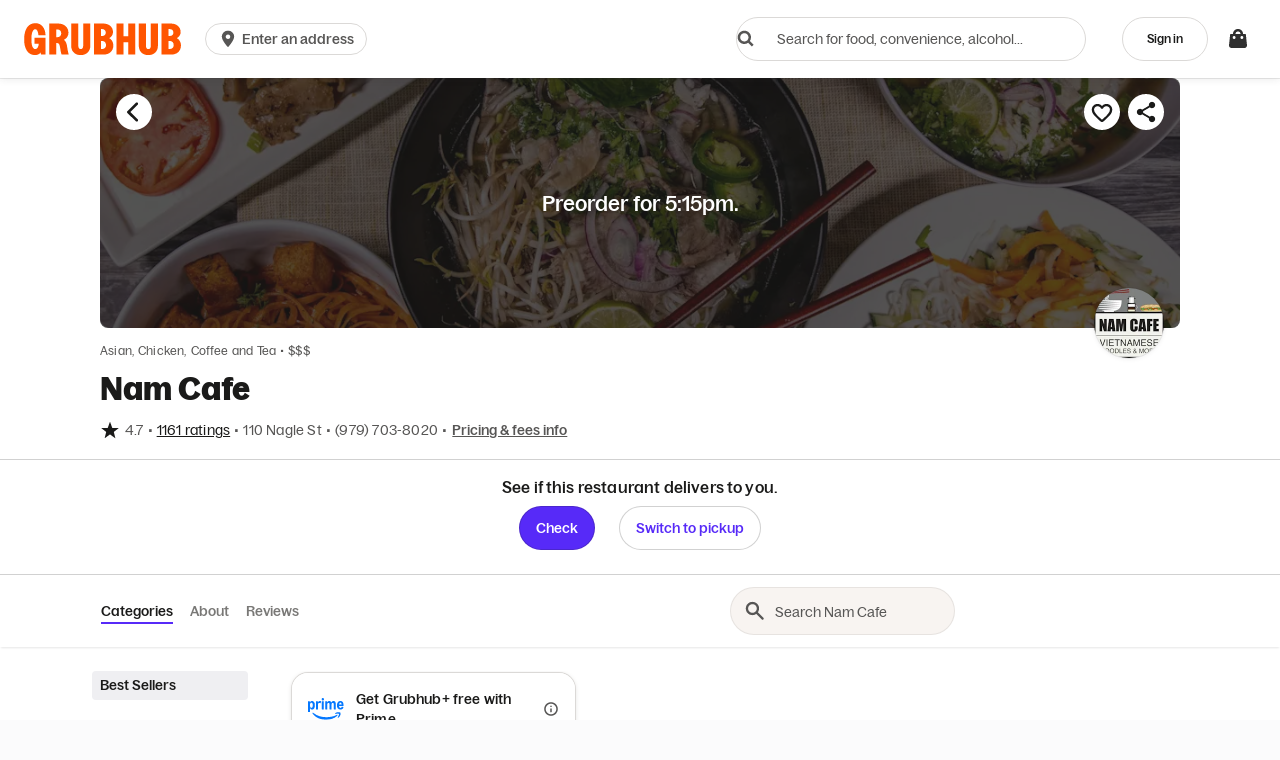

--- FILE ---
content_type: text/html
request_url: https://tzm.px-cloud.net/ns?c=a91b1a50-faac-11f0-bad5-c5a0261eea31
body_size: 176
content:
9AxMoh3nULDPy7NmKgpMXaiRXcLHVLQZp4m96xNnLULtbAn9_QxvwMYzANdnFpTz63sB99C_opEi7iWXgupzTNZNMTLgeSkYO1I3is09GocySigYo0Vue8TECfS4sZKFZFNHd-KiWkmCIFh82N0Qp2oktG4qfqvzVfxwVMXZVwO2qw==

--- FILE ---
content_type: text/css
request_url: https://assets.grubhub.com/css/64-83e51b9f31b10aa82bbb.css
body_size: -985
content:
@media (max-width:767px){.u-gutter-xs-0{padding-left:0;padding-right:0}}@media (max-width:767px){.u-gutterless-xs-0{margin-left:0;margin-right:0}}@keyframes flyUp{0%,to{transform:translateZ(0)}0%{transform:translateY(100px)}to{transform:translateY(0)}}@keyframes flyDown{0%,to{transform:translateZ(0)}0%{transform:translateY(0)}to{transform:translateY(100px)}}@keyframes fadeIn{0%,to{transform:translateZ(0)}0%{opacity:0}to{opacity:1}}@keyframes fadeOut{0%,to{transform:translateZ(0)}0%{opacity:1}to{opacity:0}}@-ms-viewport{width:device-width}.s-visible-lg,.s-visible-sm,.s-visible-xs{display:none!important}@media (max-width:767px){.s-visible-xs{display:block!important}}@media (max-width:991px){.s-visible-sm{display:block!important}}@media (min-width:1200px){.s-visible-lg{display:block!important}}@media (max-width:767px){.s-hidden-xs{display:none!important}}@media (max-width:991px){.s-hidden-sm{display:none!important}}@media (max-width:1199px){.s-hidden-md{display:none!important}}@media (min-width:1200px){.s-hidden-lg{display:none!important}}@media (max-width:767px){.s-align-center-xs{text-align:center}}@media print{.s-visible-print-block{display:block!important}}@media print{.s-hidden-print{display:none!important}}.s-dialog--xs{width:368px}.s-dialog--sm{width:576px}.s-dialog--md{width:768px}.s-dialog--lg{width:992px}.s-dialog{display:none;position:fixed;top:0;right:0;bottom:0;left:0;z-index:1050;outline:0;background:rgba(87,86,85,.75)}.openDialog{overflow:hidden;width:100%;height:100%;padding:0}.openDialog .s-dialog{display:flex!important;justify-content:center;align-items:center}.s-dialog-container,.s-dialog-content{border-radius:3px}@media (max-width:575px){.isFixed{position:fixed}}@media (max-width:575px){.s-dialog-container{-webkit-overflow-scrolling:touch}}.s-dialog-content{background-color:#fff;background-clip:padding-box;outline:0}.s-dialog-container{height:auto;background-color:#fff;border-radius:3px;position:relative;overflow:hidden}@media (max-width:575px){.s-dialog-container{border-radius:0}}@media (max-width:575px){.s-dialog-container.hasFooter{padding-bottom:75px}}.s-dialog-container.hasFooter .s-dialog-body{max-height:calc(100vh - 124px)}@media (max-width:575px){.s-dialog-container.hasFooter .s-dialog-body{height:calc(100vh - 151px)}}@media only screen and (device-width:375px)and (device-height:812px)and (-webkit-device-pixel-ratio:3){.s-dialog-container.hasFooter .s-dialog-body{max-height:calc(100vh - 189px)!important}}.s-dialog-body{overflow:auto;padding:0!important;height:auto;max-height:calc(100vh - 40px)}@media (max-width:575px){.s-dialog-body--simple{height:auto!important}}.s-dialog--complex-footer{padding:12px 16px;box-shadow:0 0 0 1px rgba(38,38,38,.12),0 1px 12px 0 rgba(38,38,38,.12);z-index:1060}@media (min-width:768px){.s-dialog--complex-footer{padding:16px 32px}}@media (max-width:575px){.s-dialog--complex-footer{position:fixed;background:#fff;width:100vw;bottom:0}}.s-dialog--complex-hero{display:flex;flex:1 1 auto;align-items:flex-start;flex-direction:column;justify-content:space-between;background:#efeff2;background-size:cover;background-repeat:no-repeat;height:180px;min-height:180px;max-height:180px}@media (min-width:576px){.s-dialog--complex-hero{height:300px;min-height:300px;max-height:300px}}.s-dialog--complex-hero .icon-close{border-radius:50%;padding-top:4px;padding-bottom:4px}.s-dialog--complex-header{padding-bottom:16px;padding:16px 16px 0}@media (min-width:768px){.s-dialog--complex-header{padding:24px 32px}}.s-dialog--complex-header:not(.s-dialog--complex-hero)+section{padding-top:0}.s-dialog--complex-hero-title{padding:12px;margin-left:-12px!important;margin-right:-12px!important;display:flex;flex-direction:column;border-radius:3px}.s-dialog--complex-nav--overlay{padding:8px 16px;display:flex;flex-wrap:wrap;margin-right:0;margin-left:0;position:absolute;top:0;z-index:1060;width:100%;transition:transform 175ms ease-in-out;transform:translateY(-100px);box-shadow:0 2px 10px 0 rgba(26,26,25,.2);background:#fff}@media (min-width:768px){.s-dialog--complex-nav--overlay{padding:12px 32px}}@media (max-width:767px){.s-dialog--complex-nav--overlay{margin-left:-4px;margin-right:-4px}}@media (min-width:576px){.s-dialog--complex-nav--overlay{margin-right:0;margin-left:0}}@media (min-width:768px){.s-dialog--complex-nav--overlay{margin-right:0;margin-left:0}}@media (min-width:992px){.s-dialog--complex-nav--overlay{margin-right:0;margin-left:0}}@media (min-width:1200px){.s-dialog--complex-nav--overlay{margin-right:0;margin-left:0}}.s-dialog--complex-nav--overlay.isVisible{transform:translateY(0);padding-left:get-spacing(3)}@media (max-width:575px){.s-dialog--complex-nav--overlay.isVisible{padding-left:get-spacing(6)}}.s-dialog.fade{animation:175ms fadeOut ease forwards}.s-dialog.fade.show{animation:175ms fadeIn ease forwards}.s-dialog.fly .s-dialog-container{animation:.15s flyDown ease forwards}.s-dialog.fly.show .s-dialog-container{animation:175ms flyUp ease forwards}.modal-close--push{transform:translateY(8px)}dialog{display:block;position:static;left:auto;right:auto;width:auto;height:auto;color:initial;margin:initial;border-width:initial;border-style:initial;border-color:initial;border-image:initial;padding:initial;background:initial}.bottom-container{position:absolute;bottom:0;left:0;width:100%;border-top-left-radius:12px;border-top-right-radius:12px}.cuisineFilterModal-list-title{margin-left:12px;margin-top:8px}.cuisineFilterModal-list>span:not(:last-of-type) .s-list-item{border-bottom:1px solid #d4d4db}@media (max-width:767px){.menuItemModal-image{order:1;margin-bottom:8px}}.menuItemModal-image>.menuItem-info{display:none;position:absolute;bottom:12px;left:12px}@media (max-width:767px){.menuItemModal-image>.menuItem-info{display:block}}.menuItemModal-special-instructions-textarea{padding-top:7px}.menuItemModal-yelp-textBox{transition:background-color .2s ease-in-out;background-color:rgba(26,26,25,.75)}.menuItemModal-yelp-textBox.s-dialog--complex-hero-title{padding:3px 6px 2px}@media (max-width:575px){.s-dialog-container.hasFooter .s-dialog-body:not(.emi-weighted-item-form){max-height:calc((var(--viewport-height)) - 189px)!important}.s-dialog-container.hasFooter .s-dialog-body--flexible{height:auto}}.authenticationWizard{max-width:400px;-ms-grid-row-align:center;align-self:center}.authenticationWizard-alert{padding:8px 0 8px 32px}.newUserWizard-newAddress{font-size:14px}.newUserWizard-logo{display:block;margin:0 auto 16px;width:29px;height:40px;background-image:url(/assets/img/grubhub/logo-alt-small.svg);background-size:cover;background-repeat:no-repeat}.has-error .forgotPasswordInput{border-color:#c3363e}.corporate-signIn-label{margin-top:5px;margin-bottom:-5px;text-align:right}.signIn-label-corporate-signIn{display:block}.prompt-body-message-text{margin:0 0 17.5px;text-align:center}@media (min-width:768px){.prompt-button-right{float:right}}@media (min-width:768px){.prompt-left-padding{padding-left:24px}}.prompt-right-padding{padding-bottom:24px}@media (min-width:768px){.prompt-right-padding{padding-bottom:0;padding-right:24px}}.modal-header--social{background:#fff;color:#c90117}.modal-header--social ghs-icon-wrapper[icon=x]{color:#323232}.modal-header-icon{float:left;margin-right:10px;color:inherit;font-size:22px}.modal-header-text--social{position:relative;top:-5px;margin-left:10px}@media (max-width:767px){.modal-header-text--social{top:5px}}.modal-alert-danger{border:0;color:#c3363e}.modal-alert-info{float:left;width:100%;border:0;background:#fff;color:#572af8}.modal-alert-info ghs-icon-wrapper[icon=exclamation]{font-size:44px}@media (max-width:767px){.modal-alert-info ghs-icon-wrapper[icon=exclamation]{font-size:22px}}.modal-alert-danger-message,.modal-alert-info-message{float:right;width:84%}@media (max-width:767px){.modal-alert-danger-message,.modal-alert-info-message{width:88%}}.prompt-body-image{margin:20px 0}@media (max-width:767px){.prompt-body-image{display:none}}@media (max-width:767px){.catering-prompt-btn{margin:15px 0}.catering-prompt-btn:first-child{margin-bottom:0}}@media (min-width:768px){.catering-prompt-choice-wrapper:first-child{float:right!important;margin-right:8.33333333%}}.prompt-address-input .addressInput-geoBtn-container{flex:0 0 45px!important}.s-modal-body .startOrder-order-method{color:inherit}.addressChoices{list-style:none}.addressChoices>li{margin:10px 0;list-style:none}.stepModal{height:61vh}@media (max-width:767px){.stepModal{height:88vh}}.stepModal-wrapper{height:100%}.stepModal-newUser-step0{background:url(https://res.cloudinary.com/grubhub-assets/image/upload/f_auto,fl_lossy,q_80,w_700/v1487264808/steppers/newUserOnBoarding_01.jpg) 0 0/cover no-repeat}@media (max-width:767px){.stepModal-newUser-step0{background:url(https://res.cloudinary.com/grubhub-assets/image/upload/f_auto,fl_lossy,q_80,w_700/v1487264808/steppers/newUserOnBoarding_mobile_01.jpg) 0 0/cover no-repeat}}.stepModal-newUser-step1{background:url(https://res.cloudinary.com/grubhub-assets/image/upload/f_auto,fl_lossy,q_80,w_700/v1487264808/steppers/newUserOnBoarding_02.jpg) 0 0/cover no-repeat}@media (max-width:767px){.stepModal-newUser-step1{background:url(https://res.cloudinary.com/grubhub-assets/image/upload/f_auto,fl_lossy,q_80,w_700/v1487264808/steppers/newUserOnBoarding_mobile_02.jpg) 0 0/cover no-repeat}}.stepModal-newUser-step2{background:url(https://res.cloudinary.com/grubhub-assets/image/upload/f_auto,fl_lossy,q_80,w_700/v1487278523/steppers/newUserOnBoarding_03.jpg) 0 0/cover no-repeat}@media (max-width:767px){.stepModal-newUser-step2{background:url(https://res.cloudinary.com/grubhub-assets/image/upload/f_auto,fl_lossy,q_80,w_700/v1487271865/steppers/newUserOnBoarding_mobile_03.jpg) 0 0/cover no-repeat}}.stepModal-content{opacity:.95;box-shadow:0 6px 12px rgba(0,0,0,.175)}.stepModal-content-brand{color:#e62434}.stepModal-newUser-content{background:#fff}.stepModal-progessIndicators{padding:3px;width:3px;background:#d4d4db}.search-entry-modal{background:#efeff2}.fullscreen{height:100vh}.search-entry-header{background:#fff}.search-entry-no-results{color:#c3363e;text-align:center}.search-autocomplete-container{overflow:scroll}.mWebHomepageHeaderRedesign .s-dialog-body{overflow:hidden;max-height:100vh}.mWebHomepageHeaderRedesign .s-form-control:focus{outline-style:none;border:2px solid #572af8}.mWebHomepageHeaderRedesign .search-autocomplete-container{overflow-x:hidden;overflow-y:scroll;display:block;position:relative;box-shadow:0 0 0 rgba(72,71,70,.5);border-left:none}.mWebHomepageHeaderRedesign .search-autocomplete-container .ghs-autocompleteResult-container{border:none;box-shadow:none}.mWebHomepageHeaderRedesign .search-autocomplete-container .ghs-autocompleteResult-container .autocomplete-see-all{position:-webkit-sticky;position:sticky}.mWebHomepageHeaderRedesign .search-autocomplete-container .ghs-autocompleteResult-container .autocomplete-see-all-redesign{position:static}.mWebHomepageHeaderRedesign .search-autocomplete-container .ghs-autocompleteResult-container .autocompleteRedesign{margin-top:auto;box-shadow:0 -4px 4px 0 rgba(0,0,0,.0392156863)}.mWebHomepageHeaderRedesign .search-autocomplete-container .autocomplete-result-container-redesign{display:flex;flex-direction:column;height:100%}.s-dialog--complex-footer--OutOfDelivery{box-shadow:0 -2px 10px 0 rgba(26,26,25,.2)}.s-dialog--complex-footer.squished-footer{padding-left:16px;padding-right:16px}.emi-header--wrap .emi-modifierCategories{text-align:center}.emi-special-instructions .emi-special-instruction-container{min-height:47px}.emi-special-instructions .menuItemModal-special-instructions-label{display:block;color:inherit}.emi-container-body{display:flex;flex-wrap:nowrap;-ms-overflow-style:none}.emi-container-body.s-dialog-body{overflow-x:hidden}.emi-container-body>.p2r{width:100%}@media (max-width:991px){.emi-weighted-item-container{height:100%;position:absolute;bottom:0;left:0;border-radius:0;width:100%}.emi-weighted-item-form{height:var(--viewport-height)}.emi-weighted-items-footer{position:absolute;bottom:0;width:100%}}.emi-slim-header--wrap{position:absolute;top:0;width:100%}.emi-slim-header--wrap.isVisible .s-dialog--complex-nav--overlay{opacity:1}.emi-slim-header--wrap .s-dialog--complex-nav--overlay{opacity:0;transition:opacity .15s ease-in-out;transform:none;padding:0;margin:0}.emi-slim-header--wrap .emi-close-button button{color:#262632}.emi-label{position:absolute;top:-14px;padding:5px 5px 1px}.active .emi-label{z-index:auto!important}.cb-expansion-panel[open=true] .emi-label{z-index:1061}.emi-hr-small{height:30px;border-top:1px solid #d4d4db}.emi-hr--borderless{border-width:0}.emi-invalid-item{position:relative}.emi-childoption{padding:0 12px 0 47px}.emi-border-bottom.emi-invalid-item:after{bottom:-1px}.emi-single-item .emi-item-name{transform:translateZ(0) translateY(0)}.emi-single-item .emi-edit-cta{text-align:right}.emi-single-item .emi-single-item--name,.emi-single-item .emi-single-item--subselections{background-color:#fff;white-space:pre-wrap}.emi-single-item .emi-calorie-content{padding-left:16px}.s-dialog-container.hasFooter .s-dialog-body.emi-weighted-item-form{max-height:calc((var(--viewport-height)) - 68px);height:auto}.emi-stepper{background-color:hsla(0,0%,100%,.7)}.emi-stepper button{height:30px;width:30px}.emi-stepper button i{height:27px!important;line-height:27px!important}.emi-stepper--amount-display{width:40px;text-align:center}.emi-list .emi-list-button:active,.emi-list .emi-list-button:focus,.emi-list [role=tab]:active,.emi-list [role=tab]:focus{outline:none;background-color:#d4d4db}.emi-list .emi-list-button:hover,.emi-list [role=tab]:hover{background-color:#fbfbfc}.emi-list--item-display--image{text-align:right}.emi-list--item-display--image .emi-image{width:64px;height:64px}.emi-category{color:#323232}.emi-list--item-display--action-icon .emi-icon{width:36px;height:36px;border-radius:50%;margin-left:auto;margin-right:auto;padding:2px}.emi-list--item-display--action-icon .emi-icon--selected{background-color:#0e8450;border-color:#0e8450}.emi-list--item-display{width:100%}.emi-list--item-display .emi-list--item-display--meta{flex-direction:column;flex:5 10 600px}.emi-list--item-display .emi-list--item-display--action-icon{flex:1 1;text-align:right}.emi-list--item-display .h5{margin-bottom:0}@media (-ms-high-contrast:none){.emi-list--item-display .emi-list--item-display--action-icon{flex:auto}}.emi-children-list--back-button{border-radius:50%;width:36px;height:36px;color:#572af8}.emi-children-list--back-button .emi-icon,.emi-children-list--back-button .ghs-icon-wrapper{line-height:1.4;height:24px;width:24px}.emi-children-list--back-button:hover{color:#3808e7}.emi-children-list--back-button--wrap{flex:1;text-align:center}.emi-list-cell{border-bottom:1px solid #d4d4db;background-color:#fff}.emi-list-cell .emi-submodifier-btn{margin:3px 6px 3px 0}.emi-list-cell .emi-submodifier-btn .s-btn-addon:first-child{padding-right:0}.emi-list-cell .s-tag.selected{color:#fff;background-color:#575655}.emi-list-cell .s-tag.selected:hover{background-color:#575655}.emi-list-cell:last-of-type{border-bottom-width:0}.emi-border-wrapper{position:relative;overflow:visible;width:calc(100vw + 36px);left:-36px}.emi-border-bottom{border-bottom:1px solid #d4d4db}.emi-border-bottom--disabled{border-bottom-width:0}.emi-border-top{border-top:1px solid #d4d4db}.emi--withItemBackground{background-size:cover;background-repeat:no-repeat;background-position:50%}.emi--contained{background-size:contain}.emi-rootHeader{height:200px}.emi-rootHeader.emi--withoutImage{height:auto;margin-bottom:12px}.emi-rootHeader.emi--withoutImage .emi-header--wrap{padding-bottom:0}.emi-rootHeader.emi--fill{background-size:cover;margin-bottom:4px;height:275px}@media (max-width:1199px){.emi-rootHeader.emi--fill{height:245px}}.emi-rootHeader.emi--fill:not(.emi-weighted-items-support-withoutImage){background-color:#efeff2}.emi-rootHeader.emi--imageFit{background-position:50%;background-repeat:no-repeat;background-size:contain;height:245px;margin-top:16px;margin-bottom:12px;position:relative}.emi-rootHeader.emi--imageFit .emi-header--wrap{padding-top:0}.emi-rootHeader.emi--imageFit:before{content:"";height:245px;position:absolute;left:calc((100% - 245px)/2);top:0;background-color:#efeff2;z-index:-1}@media (max-width:1199px){.emi-rootHeader.emi--imageFit{height:215px;background-size:contain}.emi-rootHeader.emi--imageFit:before{height:215px;width:215px;left:calc((100% - 215px)/2)}}.emi-rootHeader .emi-header--wrap{flex-direction:column;height:100%}.emi-rootHeader .emi-children-list--back-button--wrap{flex:3;text-align:left}.emi-selected-choice-list--truncate{max-height:2.9em;overflow:hidden;position:relative;margin-right:-4px;padding-right:12px}.emi-selected-choice-list--truncate:before{content:"...";position:absolute;right:0;bottom:0}.emi-selected-choice-list--truncate:after{content:"";position:absolute;right:0;width:12px;height:12px;margin-top:4px;background-color:#fff}@supports (-webkit-line-clamp:2){.emi-selected-choice-list--truncate{-webkit-line-clamp:2;text-overflow:ellipsis;display:-webkit-box}.emi-selected-choice-list--truncate:after,.emi-selected-choice-list--truncate:before{content:none}}.emi-choice-list-margin{margin-left:16px}@media (max-width:767px){.emi-choice-list-margin{margin-left:12px}}.s-fade--switch-and-out{position:relative}.s-fade--switch-and-out .s-fade-switch--in{opacity:0;position:absolute}.s-fade--switch-and-out.trigger .s-fade-switch--in{animation:showAndHide 2s normal forwards}.s-fade--switch-and-out.trigger .s-fade-switch--out{animation:hideAndShow 2s normal forwards}.emi-section-title--redesign{align-items:center;display:flex;min-height:64px}.close-cart-edit-modal:active,.close-cart-edit-modal:focus{border-radius:50%;box-shadow:0 0 0 2px #572af8;outline:none}@keyframes showAndHide{5%{opacity:0}10%,75%{opacity:1}to{opacity:0}}@keyframes hideAndShow{0%{opacity:1}5%,85%{opacity:0}to{opacity:1}}.emi-close-button{position:-webkit-sticky;position:sticky;top:16px}.emi-close-button.isVisible{opacity:1;transition:opacity .15s ease-in-out}.emi-close-button.isNotVisible{opacity:0}.emi-close-button button{display:flex;align-items:center;justify-content:center;border:none;background-color:#fff}.emi-close-button button:hover{border-color:unset}.emi-close-button button>*{display:flex}.availableLocModal-dropdown-container{overflow-y:scroll;max-height:200px;z-index:1090;margin-top:16px;background:linear-gradient(#fff 10%,#fff),linear-gradient(#fff,#fff 90%) 0 100%,-webkit-gradient(linear,0 0,0 100%,from(rgba(38,38,38,.2)),to(transparent)),-webkit-gradient(linear,0 0,0 100%,from(transparent),to(rgba(38,38,38,.2))) 0 100%;background-repeat:no-repeat;background-color:#fff;background-size:100% 10px,100% 10px,100% 10px,100% 10px;background-attachment:local,local,scroll,scroll}.availableLocModal-dropdown-container .s-list-item{background:transparent}.partner-info-modal{position:relative}.partner-info-modal-body{min-height:445px}.partner-info-modal-close{position:absolute;right:10px;top:10px}.partner-info-modal-close:hover{color:#6b6b83}.partner-info-modal-logo{height:38px}.partner-info-modal-header-img{max-height:124px}.partner-info-modal-code{height:44px;border:1px solid #8f8fa1;border-radius:4px;padding:0 0 0 14px;position:relative}.partner-info-modal-code-value{white-space:nowrap;overflow:hidden;text-overflow:ellipsis}.partner-info-modal-copy-btn{position:relative}.partner-info-modal-copy-cta,.partner-info-modal-copy-success{transition:opacity .3s ease,visibility .3s ease}.partner-info-modal-copy-success{position:absolute;right:16px;top:0;bottom:0;opacity:0;visibility:hidden}.partner-info-modal-copy-cta,.partner-info-modal-copy-success--visible{opacity:1;visibility:visible}.partner-info-modal-copy-cta--hidden{opacity:0;visibility:hidden}.country-select{padding:12px 0}.country-wrap{max-height:450px}.country-image{background-image:url(https://media-cdn.grubhub.com/image/upload/v1642689093/footer/countriessprite.svg);vertical-align:middle}.step-up-dialog{max-height:640px;height:100vh!important}

--- FILE ---
content_type: text/plain;charset=UTF-8
request_url: https://prod.accdab.net/beacon/gt?c=_hGe06-L2luUl0FUPzoasLZ4o3o
body_size: -120
content:
ZnJx0Hdo0HcHJ-iRh-NVoWy0Np0EnpnIQS6MK2E